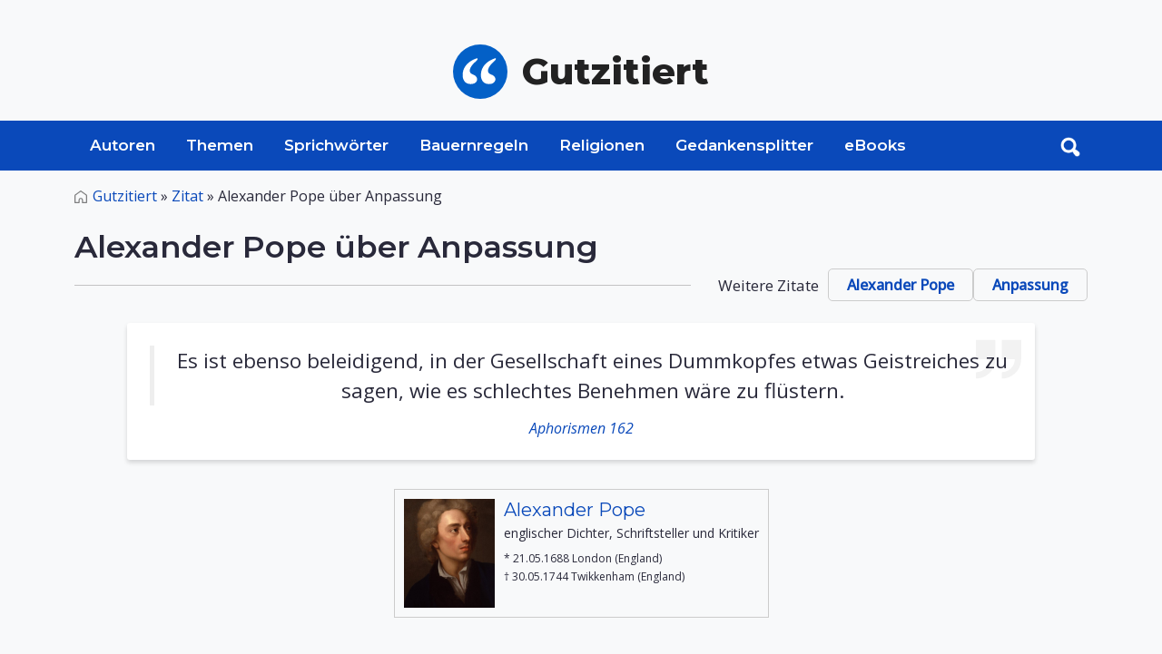

--- FILE ---
content_type: text/html; charset=UTF-8
request_url: https://www.gutzitiert.de/zitat_autor_alexander_pope_thema_anpassung_zitat_4126.html
body_size: 5153
content:


<!DOCTYPE html>

<html lang="de" class="h-100">

<head>
	<meta charset="utf-8">
	<meta http-equiv="Content-Type" content="text/html; charset=UTF-8" />
	<meta name="viewport" content="width=device-width, initial-scale=1, shrink-to-fit=no">

	<title>Alexander Pope über Anpassung</title>

	<meta name='keywords' content='Zitate,Alexander Pope,Anpassung'>
	<meta name='description' content='Zitat von Alexander Pope: Es ist ebenso beleidigend, in der Gesellschaft eines Dummkopfes etwas  - Zitate, Sprüche und Aphorismen.'>
	<meta name="author" content="Alojado Publishing" />
	<meta property="og:title" content="Zitat von Alexander Pope"/>
	<meta property="og:type" content="article"/>
	<meta property="og:url" content="https://www.gutzitiert.de/zitat_autor_alexander_pope_thema_anpassung_zitat_4126.html"/>
	<meta property="og:image" content="https://www.gutzitiert.de/library/images/3x4_400/2284.jpg"/>
	<link rel="canonical" href="https://www.gutzitiert.de/zitat_autor_alexander_pope_thema_anpassung_zitat_4126.html">

	<link rel="preconnect" href="https://fonts.googleapis.com">
	<link rel="preconnect" href="https://fonts.gstatic.com" crossorigin>
	<link href="https://fonts.googleapis.com/css2?family=Montserrat:wght@400;600;800&family=Open+Sans:ital,wght@0,400;0,500;1,400&display=swap" rel="stylesheet">
	
	<link rel="stylesheet" media="screen" href="https://www.gutzitiert.de/assets/css/style.css">

		
	<!-- Favicon -->
	<link rel="shortcut icon" href="https://www.gutzitiert.de/assets/img/favicon.png" type="image/png">


<script type='text/javascript' async='async' src='https://cdn-a.yieldlove.com/v2/yieldlove.js?gutzitiert.de'></script>
<script async='async' src='https://securepubads.g.doubleclick.net/tag/js/gpt.js'></script>
<script>
  var googletag = googletag || {};
  googletag.cmd = googletag.cmd || [];
  googletag.cmd.push(function() {
    googletag.pubads().disableInitialLoad();
    googletag.enableServices();
  });
</script>	
	

	
	
	
	<!-- Global site tag (gtag.js) - Google Analytics -->
	<script async src="https://www.googletagmanager.com/gtag/js?id=UA-8554907-23"></script>
	<script>
	  window.dataLayer = window.dataLayer || [];
	  function gtag(){dataLayer.push(arguments);}
	  gtag('js', new Date());

	  gtag('config', 'UA-8554907-23');
	</script>
	
	<meta name="google-site-verification" content="VEp7ueGi6TI9poVbokAeQDfG4jMbaWMkR8NOoQwxtpo" />

</head>
<body cz-shortcut-listen="true" class="d-flex flex-column h-100" aria-hidden="false">

	﻿<header>
	<div class="ad_wrapper ad_horizontal mx-auto mb-0">


<!-- Yieldlove AdTag - gutzitiert.de - responsive -->
<div id='div-gpt-ad-1407836041129-0'>
  <script type='text/javascript'>
    if (window.innerWidth >= 1024) {
      googletag.cmd.push(function() {
        googletag.defineSlot('/53015287,22665464887/gutzitiert.de_d_970x250_1', [728, 90], 'div-gpt-ad-1407836041129-0').addService(googletag.pubads());
        googletag.display('div-gpt-ad-1407836041129-0');
      });
    }
  </script>
</div>

</div>
	<div class="container d-flex py-4 flex-wrap justify-content-center">
		<a href="/" class="site-logo d-flex align-items-center m-auto text-dark text-decoration-none">
			<img src="/assets/img/logo.svg" alt="Zitate, Sprüche, Sprichwörter" class="logo bi me-3" width="60px">
			<span class="sitename"><strong>Gutzitiert</strong></span>
		</a>
	</div>

	<nav id="navbar_top" class="navbar navbar-expand-lg relative">

		<div class="searchToggle">
			<div class="container relative">
				<form action="/suchen/" method="get" class="form_toggle_search relative">
					<input type="text" placeholder="Suchen..." class="form-control" name="search" aria-label="Search">
					<button type="submit" class="submit search_submit">
						<img src="/assets/img/search.svg" alt="search" width="22px">
					</button>
				</form>
				<div class="closeForm">
                    <a href="#" id="closeSearch">
						<img src="/assets/img/close.png" alt="search" width="22px">
					</a>
                </div>
			</div>
		</div>

		<div class="container">
			<div class="header_search relative order-1 order-md-2 order-sm-1">
				<a onclick="documentTrack('#search');" href="#search" class="search-btn toggle hidden-xs searchBtn search-form-tigger" data-toggle="search-form">
					<img src="/assets/img/search-white.png" alt="search" width="22px">
				</a>
				<form action="/suchen/" method="get" class="header_search_form">
					<input type="text" placeholder="Suchen..." class="form-control" name="search" aria-label="Search">
					<button type="submit" class="submit search_submit">
						<img src="/assets/img/search.svg" alt="search" width="22px">
					</button>
				</form>
			</div>
			
			<button class="navbar-toggler order-2" type="button" data-bs-toggle="collapse" data-bs-target="#navbarCollapse" aria-controls="navbarCollapse" aria-expanded="false" aria-label="Toggle navigation">
				<svg viewBox="0 0 100 80" width="30" height="30">
					<rect width="100" height="10"></rect>
					<rect y="30" width="100" height="10"></rect>
					<rect y="60" width="100" height="10"></rect>
				</svg>
			</button>
			
			<div class="navbar-collapse collapse order-3 order-lg-1" id="navbarCollapse">
				<div class="container p-0 d-flex flex-wrap relative">
					<img src="/assets/img/logo.svg" alt="Zitate, Sprüche, Spsrichwörter" class="stickyLogo logo bi me-3">
					<ul class="nav">
						<li class="nav-item ">
							<a class="nav-link" href="/zitate_sprueche_aphorismen_personen_autoren.html">Autoren</a>
						</li>
						<li class="nav-item ">
								<a class=" nav-link" href="/zitate_sprueche_aphorismen_themen.html">Themen</a>
						</li>
						<li class="nav-item ">
							<a class="nav-link" href="/zitate_sprueche_sprichwoerter.html">Sprichwörter</a>
						</li>
						<li class="nav-item ">
							<a class="nav-link" href="/bauernregeln.html">Bauernregeln</a>
						</li>
						<li class="nav-item ">
							<a class="nav-link" href="/zitate_sprueche_aphorismen_religion.html">Religionen</a>
						</li>
						<li class="nav-item ">
							<a class="nav-link" href="/gedankensplitter.html">Gedankensplitter</a>
						</li>
						<li class="nav-item ">
							<a class="nav-link" href="/ebooks_volltexte_alle_buecher.html">eBooks</a>
						</li>
					</ul>

					<span class="text-muted nav-footer d-block d-sm-block d-md-none d-lg-none">
						<a href="/impressum.html" class="nav-link text-muted">Impressum</a>
						<a href="/datenschutz.html" class="nav-link text-muted">Datenschutz</a>
					</span>
				</div>
			</div>
		</div>
	</nav>
</header>	<!-- SHOW ZITAT -->
	<main class="grayBG">
		<div id="content" class="mt-3">
			<div class="container">
				<nav class="breadcrumbs_wrapper text-left mb-4" aria-label="breadcrumb">
					<ul class="breadcrumbs">
						<li class="breadcrumb-item"><a href="/">Gutzitiert</a> » </li>
						<li class="breadcrumb-item">
                            <a href="#">Zitat</a> »
						</li>
                        <li class="breadcrumb-item active" aria-current="page">
                            Alexander Pope über Anpassung						</li>
					</ul>
				</nav>

				<div class="entry-content mb-5">
					<div class="heading wrapper mb-4">
						<h1 class="fs-2 mb-1 text-left">
							<span>Alexander Pope über Anpassung</span>
						</h1>
						<div class="section-header relative small-sc flex flex-between flex-col-default">
							<span></span>
							
                            <div class="links">
                                <span class="title">Weitere Zitate</span>
                                <a href="/zitat_autor_alexander_pope_1103.html" class="meta_link" title="Alexander Pope, 27 Zitate">Alexander Pope</a>
                                <a href="/zitate_sprueche-anpassung.html" class="meta_link" title="74 Zitate über Anpassung">Anpassung</a>
                            </div>
						</div>
					</div>

					<div class="content row mb-5">
                        <div class="col-md-12 mb-3 mb-4">
<!--		
							<div class="quote_image flex justify-center mb-4">
								<img src="http://www.develop.gutzitiert.de/assets/img/Zwischenablage01.jpg" alt="" class="m-auto">
							</div>
-->
                            <ul class="quotelist zitat_item">
                                <li class="row">
									<div class="col-md-12">
										<div class="card quote">
											<div class="card-body zitat_box">
												<blockquote class="blockquote ">
													<p class="mb-0">														Es ist ebenso beleidigend, in der Gesellschaft eines Dummkopfes etwas Geistreiches zu sagen, wie es schlechtes Benehmen wäre zu flüstern.													</p>
												</blockquote>
													
													<div class="card-footer text-center">
														<h6 class="card-author mb-0 flex-center text-center">
															Aphorismen 162														</h6>
													</div>
																							</div>
										</div>
									</div>
                                </li>
                            </ul>

                            <div class="authorinfo_wrapper flex">
                                <div class="authorinfo m-auto">
                                    <div class="flex">
                                        <div class="biothumb" style="background-image:url('/library/images/3x4_400/2284.jpg');">
                                        </div>
                                        <div class="bioinfo">
                                            <h3 class="mb-1"><a href="/biografie_alexander_pope-bio1103.html">Alexander Pope</a></h3>			
                                            <p class="mb-0 authorNation">
												englischer Dichter, Schriftsteller und Kritiker											</p>
											<p class="mb-0 authorInfo">
                                                
																							</p>
											<p class="mb-0 mt-2 authorLifeData">
                                                * 21.05.1688 London (England)<br>† 30.05.1744 Twikkenham (England)                                            </p>
                                        </div>
                                    </div>
                                </div>
                            </div>
                            
                            							
                        </div>
					</div>
				</div>
				
				
<div class="ad_wrapper ad_bottom ad_horizontal mx-auto mb-4 text-center">


<!-- Yieldlove AdTag - gutzitiert.de - responsive -->
<div id='div-gpt-ad-1407836276395-0'>
  <script type='text/javascript'>
    if (window.innerWidth >= 1024) {
      googletag.cmd.push(function() {
        googletag.defineSlot('/53015287,22665464887/gutzitiert.de_d_970x250_2', [[970, 250], [970, 90], [770, 250], [800, 250], [728, 90]], 'div-gpt-ad-1407836276395-0').addService(googletag.pubads());
        googletag.display('div-gpt-ad-1407836276395-0');
      });
    }
  </script>
</div>



<h6 class="sponsored mt-1 text-left">Anzeige</h6>

<style>
.ad_wrapper.ad_bottom{
	min-height: 120px;
}
</style>
</div>

<script>"use strict";function _typeof(t){return(_typeof="function"==typeof Symbol&&"symbol"==typeof Symbol.iterator?function(t){return typeof t}:function(t){return t&&"function"==typeof Symbol&&t.constructor===Symbol&&t!==Symbol.prototype?"symbol":typeof t})(t)}!function(){var t=function(){var t,e,o=[],n=window,r=n;for(;r;){try{if(r.frames.__tcfapiLocator){t=r;break}}catch(t){}if(r===n.top)break;r=r.parent}t||(!function t(){var e=n.document,o=!!n.frames.__tcfapiLocator;if(!o)if(e.body){var r=e.createElement("iframe");r.style.cssText="display:none",r.name="__tcfapiLocator",e.body.appendChild(r)}else setTimeout(t,5);return!o}(),n.__tcfapi=function(){for(var t=arguments.length,n=new Array(t),r=0;r<t;r++)n[r]=arguments[r];if(!n.length)return o;"setGdprApplies"===n[0]?n.length>3&&2===parseInt(n[1],10)&&"boolean"==typeof n[3]&&(e=n[3],"function"==typeof n[2]&&n[2]("set",!0)):"ping"===n[0]?"function"==typeof n[2]&&n[2]({gdprApplies:e,cmpLoaded:!1,cmpStatus:"stub"}):o.push(n)},n.addEventListener("message",(function(t){var e="string"==typeof t.data,o={};if(e)try{o=JSON.parse(t.data)}catch(t){}else o=t.data;var n="object"===_typeof(o)&&null!==o?o.__tcfapiCall:null;n&&window.__tcfapi(n.command,n.version,(function(o,r){var a={__tcfapiReturn:{returnValue:o,success:r,callId:n.callId}};t&&t.source&&t.source.postMessage&&t.source.postMessage(e?JSON.stringify(a):a,"*")}),n.parameter)}),!1))};"undefined"!=typeof module?module.exports=t:t()}();</script>

    <script>
    window._sp_queue = [];
    window._sp_ = {
        config: {
            accountId: 375,
            baseEndpoint: 'https://cdn.privacy-mgmt.com',
            propertyId: 37477,
            gdpr: { },
            events: {
                onMessageChoiceSelect: function() {
                    console.log('[event] onMessageChoiceSelect', arguments);
                },
                onMessageReady: function() {
                    console.log('[event] onMessageReady', arguments);
                },
                onMessageChoiceError: function() {
                    console.log('[event] onMessageChoiceError', arguments);
                },
                onPrivacyManagerAction: function() {
                    console.log('[event] onPrivacyManagerAction', arguments);
                },
                onPMCancel: function() {
                    console.log('[event] onPMCancel', arguments);
                },
                onMessageReceiveData: function() {
                    console.log('[event] onMessageReceiveData', arguments);
                },
                onSPPMObjectReady: function() {
                    console.log('[event] onSPPMObjectReady', arguments);
                },
                onConsentReady: function (consentUUID, euconsent) {
                    console.log('[event] onConsentReady', arguments);
                },
                onError: function() {
                    console.log('[event] onError', arguments);
                },
            }
        }
    }
    </script>
    <script src='https://cdn.privacy-mgmt.com/unified/wrapperMessagingWithoutDetection.js' async></script>
    
    <script>window._sp_.gdpr.loadPrivacyManagerModal(1209631)</script>

			</div>
		</div>

		﻿	<a href="#" class="cd-top text-replace js-cd-top">Top</a>

	<footer class="footer pt-3 pb-5 bg-light border-top mt-auto">
	    <div class="container">
	        <div class="footer_wrapper row">
	            <div class="col-lg-6">
	                <ul class="p-0 m-0 footer-nav">
	                    <li><a href="/impressum.html" class="nav-link px-2 text-muted">Impressum</a></li>
	                    <li><a href="/datenschutz.html" class="nav-link px-2 text-muted">Datenschutz</a></li>
                        <li><a href="javascript:window._sp_ && window._sp_.gdpr && window._sp_.gdpr.loadPrivacyManagerModal && window._sp_.gdpr.loadPrivacyManagerModal(1209631)">Einwilligungen</a></li>
	                </ul>
	            </div>
	            <div class="col-lg-6">
	                <p class="text-muted copyright text-right sans">Copyright &copy; 1996-2026 Alojado
	                    Publishing.</p>
	            </div>
	        </div>
	    </div>
	</footer>
	</main>

	<script src="https://www.gutzitiert.de/assets/js/bootstrap.min.js" ></script>
<script src="https://www.gutzitiert.de/assets/js/jquery-3.6.0.min.js" ></script>
<script src="https://www.gutzitiert.de/assets/js/util.js" defer></script>
<script src="https://www.gutzitiert.de/assets/js/script.min.js" defer></script>

  <script src="https://www.gutzitiert.de/assets/vendor/pagenav/dist/pagenav.min.js" defer></script>
  <script>
    $(document).ready(function() {
      $('.pagenav').pagenav();
    });
  </script>

<script>

  $(function() {
    $('[data-toggle="tooltip"]').tooltip()
  })

  let screenWidth = window.innerWidth;
  //console.log(screenWidth);
  if (screenWidth >= 992) {
    $('#mobileBannerAd').hide();
    $('#desktopBannerAd').load('./includes/ads/adsense_horz_big.php');
  } else {
    $('#desktopBannerAd').hide();
    $('#mobileBannerAd').load('./includes/ads/adsense_horz_big.php');
  }

  jQuery('[data-toggle=search-form]').click(function() {
      jQuery('.searchToggle').toggleClass('open');
      jQuery('.searchToggle .search').focus();
      jQuery('html').toggleClass('search-form-open');
    });
    jQuery('[data-toggle=search-form-close]').click(function() {
      jQuery('.searchToggle').removeClass('open');
      jQuery('html').removeClass('search-form-open');
    });
  jQuery('.searchToggle .search').keypress(function( event ) {
    if(jQuery(this).val() == "Search") $(this).val("");
  });

  jQuery('#closeSearch').click(function(event) {
      jQuery('.searchToggle').removeClass('open');
    //$('.searchToggle').removeClass('open');
    //$('html').removeClass('search-form-open');
  });
</script>

<script src="https://www.gutzitiert.de/assets/js/masonry.pkgd.min.js" defer></script>
	<script defer src="https://static.cloudflareinsights.com/beacon.min.js/vcd15cbe7772f49c399c6a5babf22c1241717689176015" integrity="sha512-ZpsOmlRQV6y907TI0dKBHq9Md29nnaEIPlkf84rnaERnq6zvWvPUqr2ft8M1aS28oN72PdrCzSjY4U6VaAw1EQ==" data-cf-beacon='{"version":"2024.11.0","token":"ac7395b3462c4d6baac90b518bbb2f5b","r":1,"server_timing":{"name":{"cfCacheStatus":true,"cfEdge":true,"cfExtPri":true,"cfL4":true,"cfOrigin":true,"cfSpeedBrain":true},"location_startswith":null}}' crossorigin="anonymous"></script>
</body>

	</html>

